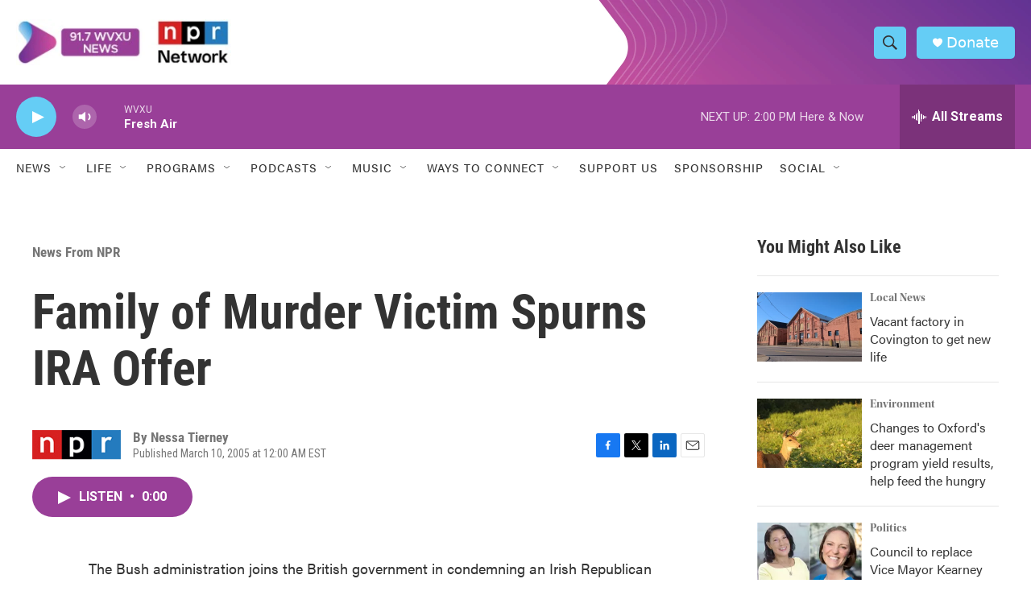

--- FILE ---
content_type: text/html; charset=utf-8
request_url: https://www.google.com/recaptcha/api2/aframe
body_size: 135
content:
<!DOCTYPE HTML><html><head><meta http-equiv="content-type" content="text/html; charset=UTF-8"></head><body><script nonce="dDjCsm3glLlLW7ZstfDEpQ">/** Anti-fraud and anti-abuse applications only. See google.com/recaptcha */ try{var clients={'sodar':'https://pagead2.googlesyndication.com/pagead/sodar?'};window.addEventListener("message",function(a){try{if(a.source===window.parent){var b=JSON.parse(a.data);var c=clients[b['id']];if(c){var d=document.createElement('img');d.src=c+b['params']+'&rc='+(localStorage.getItem("rc::a")?sessionStorage.getItem("rc::b"):"");window.document.body.appendChild(d);sessionStorage.setItem("rc::e",parseInt(sessionStorage.getItem("rc::e")||0)+1);localStorage.setItem("rc::h",'1768934163317');}}}catch(b){}});window.parent.postMessage("_grecaptcha_ready", "*");}catch(b){}</script></body></html>